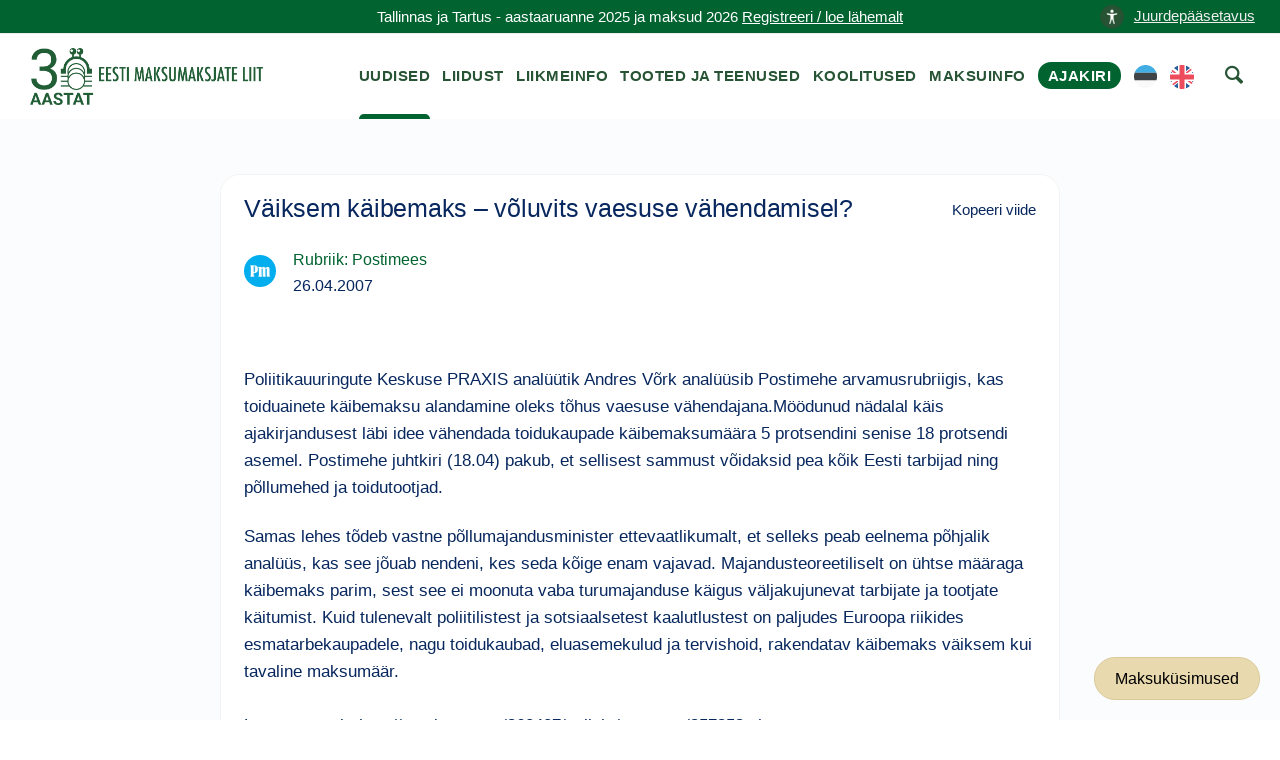

--- FILE ---
content_type: text/html; charset=UTF-8
request_url: https://maksumaksjad.ee/maksu-uudised/vaiksem-kaibemaks-voluvits-vaesuse-vahendamisel/
body_size: 7420
content:
<!doctype html><html lang="et"><head><meta charset="utf-8"><meta http-equiv="x-ua-compatible" content="ie=edge"><meta name="viewport" content="width=device-width, initial-scale=1"><meta name='robots' content='index, follow, max-image-preview:large, max-snippet:-1, max-video-preview:-1' /> <script id="cookieyes" type="text/javascript" src="https://cdn-cookieyes.com/client_data/4ffc9915a7aab6c4a3d4757a/script.js"></script> <title>Väiksem käibemaks - võluvits vaesuse vähendamisel? - Maksumaksja Portaal</title><meta name="description" content="Poliitikauuringute Keskuse PRAXIS analüütik Andres Võrk analüüsib Postimehe arvamusrubriigis, kas toiduainete käibemaksu alandamine oleks tõhus vaesuse vähendajana.Möödunud nädalal käis ajakirjandusest läbi idee vähendada toidukaupade käibemaksumäära 5 protsendini senise 18 protsendi asemel. Postimehe juhtkiri (18.04) pakub, et sellisest sammust võidaksid pea kõik Eesti tarbijad ning põllumehed ja toidutootjad." /><link rel="canonical" href="https://maksumaksjad.ee/maksu-uudised/vaiksem-kaibemaks-voluvits-vaesuse-vahendamisel/" /><meta property="og:locale" content="et_EE" /><meta property="og:type" content="article" /><meta property="og:title" content="Väiksem käibemaks - võluvits vaesuse vähendamisel?" /><meta property="og:description" content="Poliitikauuringute Keskuse PRAXIS analüütik Andres Võrk analüüsib Postimehe arvamusrubriigis, kas toiduainete käibemaksu alandamine oleks tõhus vaesuse vähendajana.Möödunud nädalal käis ajakirjandusest läbi idee vähendada toidukaupade käibemaksumäära 5 protsendini senise 18 protsendi asemel. Postimehe juhtkiri (18.04) pakub, et sellisest sammust võidaksid pea kõik Eesti tarbijad ning põllumehed ja toidutootjad." /><meta property="og:url" content="https://maksumaksjad.ee/maksu-uudised/vaiksem-kaibemaks-voluvits-vaesuse-vahendamisel/" /><meta property="og:site_name" content="Maksumaksja Portaal" /><meta property="article:published_time" content="2007-04-26T08:29:24+00:00" /><meta property="article:modified_time" content="2020-09-02T12:46:58+00:00" /><meta property="og:image" content="https://maksumaksjad.ee/wp-content/uploads/2020/05/avatar-eml.png" /><meta property="og:image:width" content="200" /><meta property="og:image:height" content="200" /><meta property="og:image:type" content="image/png" /><meta name="author" content="Hiie" /><meta name="twitter:card" content="summary_large_image" /><meta name="twitter:label1" content="Written by" /><meta name="twitter:data1" content="Hiie" /><meta name="twitter:label2" content="Est. reading time" /><meta name="twitter:data2" content="1 minut" /> <script type="application/ld+json" class="yoast-schema-graph">{"@context":"https://schema.org","@graph":[{"@type":"Article","@id":"https://maksumaksjad.ee/maksu-uudised/vaiksem-kaibemaks-voluvits-vaesuse-vahendamisel/#article","isPartOf":{"@id":"https://maksumaksjad.ee/maksu-uudised/vaiksem-kaibemaks-voluvits-vaesuse-vahendamisel/"},"author":{"name":"Hiie","@id":"https://maksumaksjad.ee/#/schema/person/6638b4bc27d070ee689ad0297ffdb33a"},"headline":"Väiksem käibemaks &#8211; võluvits vaesuse vähendamisel?","datePublished":"2007-04-26T08:29:24+00:00","dateModified":"2020-09-02T12:46:58+00:00","mainEntityOfPage":{"@id":"https://maksumaksjad.ee/maksu-uudised/vaiksem-kaibemaks-voluvits-vaesuse-vahendamisel/"},"wordCount":155,"commentCount":0,"publisher":{"@id":"https://maksumaksjad.ee/#organization"},"articleSection":["Maksuteemad ajakirjanduses","Postimees"],"inLanguage":"et","potentialAction":[{"@type":"CommentAction","name":"Comment","target":["https://maksumaksjad.ee/maksu-uudised/vaiksem-kaibemaks-voluvits-vaesuse-vahendamisel/#respond"]}]},{"@type":"WebPage","@id":"https://maksumaksjad.ee/maksu-uudised/vaiksem-kaibemaks-voluvits-vaesuse-vahendamisel/","url":"https://maksumaksjad.ee/maksu-uudised/vaiksem-kaibemaks-voluvits-vaesuse-vahendamisel/","name":"Väiksem käibemaks - võluvits vaesuse vähendamisel? - Maksumaksja Portaal","isPartOf":{"@id":"https://maksumaksjad.ee/#website"},"datePublished":"2007-04-26T08:29:24+00:00","dateModified":"2020-09-02T12:46:58+00:00","description":"Poliitikauuringute Keskuse PRAXIS analüütik Andres Võrk analüüsib Postimehe arvamusrubriigis, kas toiduainete käibemaksu alandamine oleks tõhus vaesuse vähendajana.Möödunud nädalal käis ajakirjandusest läbi idee vähendada toidukaupade käibemaksumäära 5 protsendini senise 18 protsendi asemel. Postimehe juhtkiri (18.04) pakub, et sellisest sammust võidaksid pea kõik Eesti tarbijad ning põllumehed ja toidutootjad.","breadcrumb":{"@id":"https://maksumaksjad.ee/maksu-uudised/vaiksem-kaibemaks-voluvits-vaesuse-vahendamisel/#breadcrumb"},"inLanguage":"et","potentialAction":[{"@type":"ReadAction","target":["https://maksumaksjad.ee/maksu-uudised/vaiksem-kaibemaks-voluvits-vaesuse-vahendamisel/"]}]},{"@type":"BreadcrumbList","@id":"https://maksumaksjad.ee/maksu-uudised/vaiksem-kaibemaks-voluvits-vaesuse-vahendamisel/#breadcrumb","itemListElement":[{"@type":"ListItem","position":1,"name":"Avaleht","item":"https://maksumaksjad.ee/"},{"@type":"ListItem","position":2,"name":"Maksu-uudised","item":"https://maksumaksjad.ee/maksu-uudised/"},{"@type":"ListItem","position":3,"name":"Väiksem käibemaks &#8211; võluvits vaesuse vähendamisel?"}]},{"@type":"WebSite","@id":"https://maksumaksjad.ee/#website","url":"https://maksumaksjad.ee/","name":"Maksumaksja Portaal","description":"Kindlus maksuasjades!","publisher":{"@id":"https://maksumaksjad.ee/#organization"},"potentialAction":[{"@type":"SearchAction","target":{"@type":"EntryPoint","urlTemplate":"https://maksumaksjad.ee/?s={search_term_string}"},"query-input":{"@type":"PropertyValueSpecification","valueRequired":true,"valueName":"search_term_string"}}],"inLanguage":"et"},{"@type":"Organization","@id":"https://maksumaksjad.ee/#organization","name":"Eesti Maksumaksjate Liit","url":"https://maksumaksjad.ee/","logo":{"@type":"ImageObject","inLanguage":"et","@id":"https://maksumaksjad.ee/#/schema/logo/image/","url":"https://maksumaksjad.ee/wp-content/uploads/2020/05/avatar-eml.png","contentUrl":"https://maksumaksjad.ee/wp-content/uploads/2020/05/avatar-eml.png","width":200,"height":200,"caption":"Eesti Maksumaksjate Liit"},"image":{"@id":"https://maksumaksjad.ee/#/schema/logo/image/"}}]}</script> <link rel='dns-prefetch' href='//www.googletagmanager.com' /><link rel="alternate" title="oEmbed (JSON)" type="application/json+oembed" href="https://maksumaksjad.ee/wp-json/oembed/1.0/embed?url=https%3A%2F%2Fmaksumaksjad.ee%2Fmaksu-uudised%2Fvaiksem-kaibemaks-voluvits-vaesuse-vahendamisel%2F&#038;lang=et" /><link rel="alternate" title="oEmbed (XML)" type="text/xml+oembed" href="https://maksumaksjad.ee/wp-json/oembed/1.0/embed?url=https%3A%2F%2Fmaksumaksjad.ee%2Fmaksu-uudised%2Fvaiksem-kaibemaks-voluvits-vaesuse-vahendamisel%2F&#038;format=xml&#038;lang=et" /><link data-optimized="2" rel="stylesheet" href="https://maksumaksjad.ee/wp-content/litespeed/css/7e846d94c62ff5cbe1680efb3297ee8d.css?ver=c3d75" /> <script type="text/javascript" src="https://www.googletagmanager.com/gtag/js?id=G-02BVJN71WM" id="google_gtagjs-js" async></script> <script type="text/javascript" id="google_gtagjs-js-after">/*  */
window.dataLayer = window.dataLayer || [];function gtag(){dataLayer.push(arguments);}
gtag("set","linker",{"domains":["maksumaksjad.ee"]});
gtag("js", new Date());
gtag("set", "developer_id.dZTNiMT", true);
gtag("config", "G-02BVJN71WM", {"googlesitekit_post_type":"post"});
//# sourceURL=google_gtagjs-js-after
/*  */</script> <script type="text/javascript" src="https://maksumaksjad.ee/wp-includes/js/jquery/jquery.min.js?ver=3.7.1" id="jquery-core-js"></script> <script type="text/javascript" src="https://maksumaksjad.ee/wp-includes/js/jquery/jquery-migrate.min.js?ver=3.4.1" id="jquery-migrate-js"></script> <script type="text/javascript" src="https://maksumaksjad.ee/wp-content/plugins/advanced-custom-fields-pro/assets/inc/select2/4/select2.full.min.js?ver=4.0.13" id="select2-js"></script> <script type="text/javascript" src="https://maksumaksjad.ee/wp-includes/js/jquery/ui/core.min.js?ver=1.13.3" id="jquery-ui-core-js"></script> <script type="text/javascript" src="https://maksumaksjad.ee/wp-includes/js/jquery/ui/datepicker.min.js?ver=1.13.3" id="jquery-ui-datepicker-js"></script> <script type="text/javascript" id="jquery-ui-datepicker-js-after">/*  */
jQuery(function(jQuery){jQuery.datepicker.setDefaults({"closeText":"Sulge","currentText":"T\u00e4na","monthNames":["jaanuar","veebruar","m\u00e4rts","aprill","mai","juuni","juuli","august","september","oktoober","november","detsember"],"monthNamesShort":["jaan.","veebr.","m\u00e4rts","apr.","mai","juuni","juuli","aug.","sept.","okt.","nov.","dets."],"nextText":"J\u00e4rgmised","prevText":"Eelmine","dayNames":["P\u00fchap\u00e4ev","Esmasp\u00e4ev","Teisip\u00e4ev","Kolmap\u00e4ev","Neljap\u00e4ev","Reede","Laup\u00e4ev"],"dayNamesShort":["P","E","T","K","N","R","L"],"dayNamesMin":["P","E","T","K","N","R","L"],"dateFormat":"dd/mm/yy","firstDay":1,"isRTL":false});});
//# sourceURL=jquery-ui-datepicker-js-after
/*  */</script> <script type="text/javascript" src="https://maksumaksjad.ee/wp-content/plugins/advanced-custom-fields-pro/assets/inc/timepicker/jquery-ui-timepicker-addon.min.js?ver=1.6.1" id="acf-timepicker-js"></script> <script type="text/javascript" src="https://maksumaksjad.ee/wp-includes/js/jquery/ui/mouse.min.js?ver=1.13.3" id="jquery-ui-mouse-js"></script> <script type="text/javascript" src="https://maksumaksjad.ee/wp-includes/js/jquery/ui/draggable.min.js?ver=1.13.3" id="jquery-ui-draggable-js"></script> <script type="text/javascript" src="https://maksumaksjad.ee/wp-includes/js/jquery/ui/slider.min.js?ver=1.13.3" id="jquery-ui-slider-js"></script> <script type="text/javascript" src="https://maksumaksjad.ee/wp-includes/js/jquery/jquery.ui.touch-punch.js?ver=0.2.2" id="jquery-touch-punch-js"></script> <script type="text/javascript" src="https://maksumaksjad.ee/wp-admin/js/iris.min.js?ver=1.0.7" id="iris-js"></script> <script type="text/javascript" src="https://maksumaksjad.ee/wp-includes/js/dist/hooks.min.js?ver=dd5603f07f9220ed27f1" id="wp-hooks-js"></script> <script type="text/javascript" src="https://maksumaksjad.ee/wp-includes/js/dist/i18n.min.js?ver=c26c3dc7bed366793375" id="wp-i18n-js"></script> <script type="text/javascript" id="wp-i18n-js-after">/*  */
wp.i18n.setLocaleData( { 'text direction\u0004ltr': [ 'ltr' ] } );
//# sourceURL=wp-i18n-js-after
/*  */</script> <script type="text/javascript" id="wp-color-picker-js-translations">/*  */
( function( domain, translations ) {
	var localeData = translations.locale_data[ domain ] || translations.locale_data.messages;
	localeData[""].domain = domain;
	wp.i18n.setLocaleData( localeData, domain );
} )( "default", {"translation-revision-date":"2024-05-26 18:48:45+0000","generator":"GlotPress\/4.0.1","domain":"messages","locale_data":{"messages":{"":{"domain":"messages","plural-forms":"nplurals=2; plural=n != 1;","lang":"et_EE"},"Clear color":["Kustuta v\u00e4rv"],"Select default color":["Vali vaikimisi v\u00e4rvus"],"Color value":["V\u00e4rvikood"],"Select Color":["Vali v\u00e4rv"],"Clear":["T\u00fchjenda"],"Default":["Vaikimisi"]}},"comment":{"reference":"wp-admin\/js\/color-picker.js"}} );
//# sourceURL=wp-color-picker-js-translations
/*  */</script> <script type="text/javascript" src="https://maksumaksjad.ee/wp-admin/js/color-picker.min.js?ver=45ac12d95002db9791056df514c05910" id="wp-color-picker-js"></script> <script type="text/javascript" src="https://maksumaksjad.ee/wp-content/plugins/advanced-custom-fields-pro/assets/inc/color-picker-alpha/wp-color-picker-alpha.js?ver=3.0.0" id="acf-color-picker-alpha-js"></script> <link rel="https://api.w.org/" href="https://maksumaksjad.ee/wp-json/" /><link rel="alternate" title="JSON" type="application/json" href="https://maksumaksjad.ee/wp-json/wp/v2/posts/37236" /><link rel='shortlink' href='https://maksumaksjad.ee/?p=37236' /><meta name="generator" content="Site Kit by Google 1.170.0" /><div id="fb-root"></div> <script>(function(d, s, id) {
        var js, fjs = d.getElementsByTagName(s)[0];
        if (d.getElementById(id)) return;
        js = d.createElement(s); js.id = id;
        js.src = "https://connect.facebook.net/et_EE/sdk.js#xfbml=1&version=v3.0";
        fjs.parentNode.insertBefore(js, fjs);
      }(document, 'script', 'facebook-jssdk'));</script> <link rel="preconnect" href="https://challenges.cloudflare.com"> <script src="https://challenges.cloudflare.com/turnstile/v0/api.js" async defer></script> <link rel="icon" href="https://maksumaksjad.ee/wp-content/uploads/2019/09/cropped-eml-favicon-1-150x150.png" sizes="32x32" /><link rel="icon" href="https://maksumaksjad.ee/wp-content/uploads/2019/09/cropped-eml-favicon-1-300x300.png" sizes="192x192" /><link rel="apple-touch-icon" href="https://maksumaksjad.ee/wp-content/uploads/2019/09/cropped-eml-favicon-1-300x300.png" /><meta name="msapplication-TileImage" content="https://maksumaksjad.ee/wp-content/uploads/2019/09/cropped-eml-favicon-1-300x300.png" /></head><body class="wp-singular post-template-default single single-post postid-37236 single-format-standard wp-theme-eml vaiksem-kaibemaks-voluvits-vaesuse-vahendamisel sidebar-primary">
<!--[if IE]><div class="alert alert-warning">
You are using an <strong>outdated</strong> browser. Please <a href="http://browsehappy.com/">upgrade your browser</a> to improve your experience.</div>
<![endif]-->
<a href="#" title="top of the page" id="start"></a><section class="border--bottom space--xxs s-notice"><div class="container"><div class="row">
<a href="#" class="link" aria-label="accessibility-info" data-notification-link="accessibility-notification-info" style="position: absolute;right: -3%;"><span><img alt="icon" src="https://maksumaksjad.ee/wp-content/uploads/2023/10/accessability.png" style="width: 24px;height: 24px;margin-right: 10px;">Juurdepääsetavus</span></a><div class="col-md-12 text-center">
<span class="block--xs"> Tallinnas ja Tartus - aastaaruanne 2025 ja maksud 2026                <a href="https://maksumaksjad.ee/koolitused/">Registreeri / loe lähemalt</a>                </span></div></div></div></section><div class="nav-container "><div class="bar bar--sm visible-xs visible-sm"><div class="container"><div class="row"><div class="col-lg-3 col-md-3 col-sm-6 col-6">
<a href="https://maksumaksjad.ee/">
<img class="logo logo-dark" alt="logo" src="https://maksumaksjad.ee/wp-content/themes/eml/assets/img/eml-logo-30.png">
</a></div><div class="col-lg-9 col-md-9 col-sm-6 col-6 text-right">
<a href="#" title="menu" alt="menu-toggle" class="hamburger-toggle" data-toggle-class="#menu1;hidden-xs hidden-sm">
<i class="icon icon--sm stack-interface stack-menu"></i>
</a></div></div></div></div><nav id="menu1" class="bar bar--sm bar-1 hidden-xs hidden-sm"><div class="container"><div class="row"><div class="col-lg-3 col-md-2 hidden-xs hidden-sm d-flex align-items-center"><div class="bar__module">
<a href="https://maksumaksjad.ee/">
<img class="logo logo-dark" alt="logo" src="https://maksumaksjad.ee/wp-content/themes/eml/assets/img/eml-logo-30.png" style="top:0px;">
<img class="logo logo-light" alt="logo" src="https://maksumaksjad.ee/wp-content/themes/eml/assets/img/eml-logo-30.png">
</a></div></div><div class="col-lg-9 col-md-12 text-right text-left-xs text-left-sm"><div class="bar__module"><div class="menu-peamenuu-container"><ul id="menu-peamenuu" class="menu-horizontal text-left"><li id="menu-item-22" class="menu-item menu-item-type-post_type menu-item-object-page current_page_parent menu-item-22 "><a href="https://maksumaksjad.ee/maksu-uudised/">Uudised</a></li><li id="menu-item-23" class="menu-item menu-item-type-post_type menu-item-object-page menu-item-23 "><a href="https://maksumaksjad.ee/liidust/">Liidust</a></li><li id="menu-item-24" class="menu-item menu-item-type-post_type menu-item-object-page menu-item-24 "><a href="https://maksumaksjad.ee/liikmeinfo/">Liikmeinfo</a></li><li id="menu-item-25" class="menu-item menu-item-type-post_type menu-item-object-page menu-item-25 "><a href="https://maksumaksjad.ee/tooted-ja-teenused/">Tooted ja teenused</a></li><li id="menu-item-100" class="menu-item menu-item-type-post_type menu-item-object-page menu-item-100 "><a href="https://maksumaksjad.ee/koolitused/">Koolitused</a></li><li id="menu-item-1306" class="menu-item menu-item-type-post_type menu-item-object-page menu-item-1306 "><a href="https://maksumaksjad.ee/maksuinfo/">Maksuinfo</a></li><li id="menu-item-55171" class="magazine menu-item menu-item-type-post_type menu-item-object-page menu-item-55171 "><a href="https://maksumaksjad.ee/ajakiri/">Ajakiri</a></li><li id="menu-item-61200-et" class="lang-item lang-item-255 lang-item-et current-lang lang-item-first menu-item menu-item-type-custom menu-item-object-custom menu-item-61200-et "><a href="https://maksumaksjad.ee/maksu-uudised/vaiksem-kaibemaks-voluvits-vaesuse-vahendamisel/" hreflang="et" lang="et"><img src="/wp-content/polylang/et.svg" alt="EST" /></a></li><li id="menu-item-61200-en" class="lang-item lang-item-258 lang-item-en no-translation menu-item menu-item-type-custom menu-item-object-custom menu-item-61200-en "><a href="https://maksumaksjad.ee/en/" hreflang="en-US" lang="en-US"><img src="/wp-content/polylang/en_US.svg" alt="ENG" /></a></li><li></li><li><a href="#" aria-label="otsing" class="searchicon" data-notification-link="search-box"><i class="stack-search"></i><span>Kasuta otsingut</span></a></li></ul></div></div></div></div></div></nav><div class="notification pos-top pos-right search-box bg--white border--bottom" data-animation="from-top" data-notification-link="search-box"><form role="search" method="get" class="search-form" action="https://maksumaksjad.ee/"><div class="row justify-content-center"><div class="col-lg-6 col-md-8">
<input type="search" name="s" id="search" value="" placeholder="Otsi veebilehelt märksõna järgi...">
<input type='hidden' name='pt' value='uudised'></div></div></form><div class="notification-close-cross notification-close"></div></div></div><div class="main-container"><section class="title-content space--xs"><div class="container"><div class="row"><div class="col-md-12"><h1 class="title">Väiksem käibemaks &#8211; võluvits vaesuse vähendamisel?</h1><div id="breadcrumbs"><span><span><a href="https://maksumaksjad.ee/">Avaleht</a></span> » <span><a href="https://maksumaksjad.ee/maksu-uudised/">Maksu-uudised</a></span> » <span class="breadcrumb_last" aria-current="page">Väiksem käibemaks &#8211; võluvits vaesuse vähendamisel?</span></span></div></div></div></div></section><section class="bg--secondary space--xs news-page"><div class="container"><div class="row"><div class="col-md-12 col-lg-9"><div class="masonrys"><div class="masonry__container article-container row"><div class="navigation"><p></p></div><article class="col-md-12 masonry__item post-37236 post type-post status-publish format-standard hentry category-maksuteemad-ajakirjanduses category-postimees" data-permalink="https://maksumaksjad.ee/maksu-uudised/vaiksem-kaibemaks-voluvits-vaesuse-vahendamisel/"><div class="card card-1 boxed boxed--lg boxed--border"><div class="card__body"><header>
<a href="https://maksumaksjad.ee/maksu-uudised/vaiksem-kaibemaks-voluvits-vaesuse-vahendamisel/"><h1 class="entry-title">Väiksem käibemaks &#8211; võluvits vaesuse vähendamisel?</h1>
</a><div class="copy">Kopeeri viide</div></header><div class="news-page category-date-container"><div class="card__top card_top_avatar"><div class="card__avatar">
<a href="https://maksumaksjad.ee/maksu-uudised/vaiksem-kaibemaks-voluvits-vaesuse-vahendamisel/">
<img width="180" height="180" src="https://maksumaksjad.ee/wp-content/uploads/2020/05/avatar-p.png" class="avatar" alt="news-avatar" decoding="async" srcset="https://maksumaksjad.ee/wp-content/uploads/2020/05/avatar-p.png 180w, https://maksumaksjad.ee/wp-content/uploads/2020/05/avatar-p-150x150.png 150w" sizes="(max-width: 180px) 100vw, 180px" />												</a></div></div><div class="category-date">
<a href="https://maksumaksjad.ee/maksu-uudised/rubriik/maksuteemad-ajakirjanduses/postimees/" class="category">Rubriik: Postimees</a><div>
<span>
<time class="created" datetime="26.04.2007">26.04.2007</time>
</span></div></div></div><div><div class="fb-share-button"
data-href="https://maksumaksjad.ee/maksu-uudised/vaiksem-kaibemaks-voluvits-vaesuse-vahendamisel/"
data-layout="button" data-size="large"></div></div><div class="entry-content"><p>Poliitikauuringute Keskuse PRAXIS analüütik Andres Võrk analüüsib Postimehe arvamusrubriigis, kas toiduainete käibemaksu alandamine oleks tõhus vaesuse vähendajana.Möödunud nädalal käis ajakirjandusest läbi idee vähendada toidukaupade käibemaksumäära 5 protsendini senise 18 protsendi asemel. Postimehe juhtkiri (18.04) pakub, et sellisest sammust võidaksid pea kõik Eesti tarbijad ning põllumehed ja toidutootjad.</p><p>Samas lehes tõdeb vastne põllumajandusminister ettevaatlikumalt, et selleks peab eelnema põhjalik analüüs, kas see jõuab nendeni, kes seda kõige enam vajavad. Majandusteoreetiliselt on ühtse määraga käibemaks parim, sest see ei moonuta vaba turumajanduse käigus väljakujunevat tarbijate ja tootjate käitumist. Kuid tulenevalt poliitilistest ja sotsiaalsetest kaalutlustest on paljudes Euroopa riikides esmatarbekaupadele, nagu toidukaubad, eluasemekulud ja tervishoid, rakendatav käibemaks väiksem kui tavaline maksumäär. <br><br>Loe täpsemalt: http://postimees.ee/260407/esileht/arvamus/257252.php</p></div></div></div></article></div></div></div></div></div></section><div class="ask-tax-question"><a href="https://maksumaksjad.ee/maksuinfo/maksukusimused/" title="Maksuküsimused">Maksuküsimused</a></div><footer class="text-center space--xs footer-5"><div class="container"><div class="row"><div class="notification accessibility-notification pos-right pos-bottom col-md-4 col-lg-3" data-animation="from-bottom" data-notification-link="accessibility-notification-info"><h3>Juurdepääsetavus</h3><h4>Teksti suurus</h4><p>
Kui soovid lehekülge suurendada või vähendada, hoia all klaviatuuri "Ctrl" klahvi (Mac OS-is "Cmd" klahvi) ning samal ajal vajuta "+" või "-" klahvi. Alternatiivina saad kasutada hiirt. Hoia all "Ctrl" klahvi ning kerimisrulli abil saad sisse ja välja suumida. Normaalsuurusesse naasmiseks vajuta samaaegselt "Ctrl" ja "0".</p></div><div class="col-md-12"><div><ul class="social-list list-inline list--hover"><li><a href="https://www.facebook.com/Eesti-Maksumaksjate-Liit-219504614860581" title="facebook" alt="facebook"><i class="socicon socicon-facebook icon icon--xs"></i></a></li></ul></div><div>
<a class="type--fine-print cky-banner-element" href="#">Küpsise seaded</a>
<a class="type--fine-print" href="https://maksumaksjad.ee/privaatsuspoliitika/">Privaatsuspoliitika</a>
<a class="type--fine-print" href="https://maksumaksjad.ee/liidust/">Kontakt</a>
<a class="type--fine-print" href="https://maksumaksjad.ee/wp-content/themes/eml/assets/img/eml-logo.png" download="eml-logo.png">Laadi alla EML logo</a>
<span class="type--fine-print block">&copy;
2006 - <span class="update-year">2025</span> Eesti Maksumaksjate Liit. Kõik õigused kaitstud.</span></div></div></div></div><div id="popup" style="display:none;"><div id="popup-content">
<img src="https://maksumaksjad.ee/wp-content/uploads/2023/01/mml_kommentaarid_275x195mm_1_info-scaled.jpg" alt="mml_kommentaarid_275x195mm_1_info.jpg"></div></div></footer></div> <script type="speculationrules">{"prefetch":[{"source":"document","where":{"and":[{"href_matches":"/*"},{"not":{"href_matches":["/wp-*.php","/wp-admin/*","/wp-content/uploads/*","/wp-content/*","/wp-content/plugins/*","/wp-content/themes/eml/*","/*\\?(.+)"]}},{"not":{"selector_matches":"a[rel~=\"nofollow\"]"}},{"not":{"selector_matches":".no-prefetch, .no-prefetch a"}}]},"eagerness":"conservative"}]}</script> <script type="text/javascript">!function(t){t(".article-container").on("click",".copy",(function(e){e.preventDefault();const o=t(this).closest(".masonry__item").data("permalink"),n=t(this).text();navigator.clipboard.writeText(o).then((()=>{t(this).text("Kopeeritud"),setTimeout((()=>{t(this).text(n)}),700)})).catch((function(t){console.error("Could not copy text: ",t)}))}));let e,o=1,n=!1,i=!1,a="";const c=800,r=200;function s(){const e=t(".article-container .masonry__item"),o=t(window).scrollTop(),n=t(window).height();let i="";e.each((function(){const e=t(this),a=e.offset().top,s=e.outerHeight();o<t(window).scrollTop()?o+n>=a&&o<a+s+c&&(i=e.data("permalink")):o+r>=a&&o<=a+s&&(i=e.data("permalink"))})),i&&i!==a&&(a=i,window.history.replaceState(null,null,i))}t(window).on("scroll",(function(){let a=t(".masonry__container").outerHeight(),c=t(window).height();t(window).scrollTop()+c>=a-75&&!n&&(e&&clearTimeout(e),e=setTimeout((()=>{i=!0,!n&&i&&(n=!0,t.ajax({url:'https://maksumaksjad.ee/wp-admin/admin-ajax.php',type:"POST",data:{action:"load_more_posts",current_post:"37236",paged:o},success:function(e){e.success?(t(".article-container").append(e.data.posts),o++,n=!1,"undefined"!=typeof FB&&FB.XFBML.parse(),s()):n=!1},error:function(){n=!1}}))}),100)),s()}))}(jQuery);</script> <script type="text/javascript" id="pll_cookie_script-js-after">/*  */
(function() {
				var expirationDate = new Date();
				expirationDate.setTime( expirationDate.getTime() + 31536000 * 1000 );
				document.cookie = "pll_language=et; expires=" + expirationDate.toUTCString() + "; path=/; secure; SameSite=Lax";
			}());

//# sourceURL=pll_cookie_script-js-after
/*  */</script> <script type="text/javascript" src="https://maksumaksjad.ee/wp-content/themes/eml/assets/js/smooth-scroll.min.js" id="eml/smooth-scroll-js"></script> <script type="text/javascript" src="https://maksumaksjad.ee/wp-content/themes/eml/assets/js/scripts.min.js" id="eml/main-js"></script> <script>jQuery(document).ready(function($) {
        $(document).on("click", function(e) {
            if (!$(".accessibility-notification.notification--reveal").is(e.target) && $(".accessibility-notification.notification--reveal").has(e.target).length === 0) {
                $(".accessibility-notification.notification--reveal").addClass("notification--dismissed");
            }
        });
    });</script> </body></html>